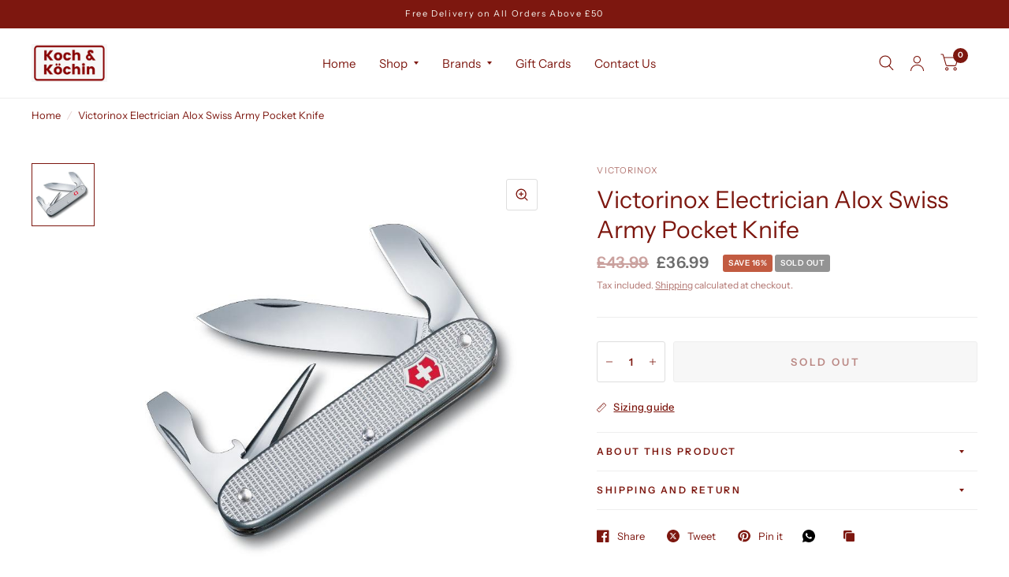

--- FILE ---
content_type: text/css
request_url: https://www.kochkochin.com/cdn/shop/t/26/assets/testimonials.css?v=71868595124107879331744371874
body_size: 421
content:
@charset "UTF-8";.flickity-nav{transition:all .25s cubic-bezier(.104,.204,.492,1)}.no-js .flickity-nav{display:none!important}/*! Flickity v2.3.0
https://flickity.metafizzy.co
---------------------------------------------- */.flickity-enabled{position:relative}.flickity-enabled:focus{outline:none}.flickity-viewport{overflow:hidden;position:relative;height:100%;min-width:100%}.flickity-slider{position:absolute;width:100%;height:100%;will-change:transform}.flickity-enabled.is-draggable{-webkit-tap-highlight-color:transparent;-webkit-user-select:none;-moz-user-select:none;-ms-user-select:none;user-select:none}.flickity-enabled.is-draggable .flickity-viewport{cursor:move;cursor:-webkit-grab;cursor:grab}.flickity-enabled.is-draggable .flickity-viewport.is-pointer-down{cursor:-webkit-grabbing;cursor:grabbing}.flickity-enabled.is-fade .flickity-slider>*{pointer-events:none;z-index:0}.flickity-enabled.is-fade .flickity-slider>.is-selected{pointer-events:auto;z-index:1}.flickity-enabled.is-fade .flickity-slider .carousel__slide{will-change:opacity,z-index}.flickity-page-dots{display:block;list-style:none;margin:0;padding:15px;text-align:center;line-height:0}.flickity-page-dots .dot{width:8px;height:8px;display:inline-block;border:2px solid var(--color-accent);opacity:.6;border-radius:6px;margin:0 3px;cursor:pointer}@media only screen and (min-width: 768px){.flickity-page-dots .dot{width:12px;height:12px;margin:0 4px}}.flickity-page-dots .dot:hover{opacity:1}.flickity-page-dots .dot.is-selected{background:var(--color-accent);opacity:1}.flickity-nav{border:1px solid var(--color-accent);background:var(--bg-body, #fff);border-radius:50%;display:none;align-items:center;justify-content:center;position:absolute;top:50%;width:54px;height:54px;margin-top:-27px;z-index:30;opacity:0;cursor:pointer}@media only screen and (min-width: 768px){.flickity-enabled .flickity-nav{display:flex}}.flickity-nav.flickity-prev{left:-27px}.flickity-nav.flickity-next{right:-27px}.flickity-nav:focus-visible{opacity:1}.flickity-nav:hover{background:var(--color-accent)}.flickity-nav:hover svg path{stroke:var(--color-accent3)}.flickity-enabled:hover .flickity-nav{opacity:1}.flickity-enabled.row .flickity-prev{left:13px}.flickity-enabled.row .flickity-next{right:13px}.star-rating{--star-percent: calc(var(--star-rating) / 5 * 100%);display:inline-block;font-size:1rem;font-family:Times;line-height:1}.star-rating:before{content:"\2605\2605\2605\2605\2605";background:linear-gradient(90deg,var(--color-star) var(--star-percent),#e1e1e1 var(--star-percent));-webkit-background-clip:text;-webkit-text-fill-color:transparent}.rating{display:inline-block;margin:0}.rating-star{--letter-spacing: .3;--font-size: 1.5;--percent: calc( ( var(--rating) / var(--rating-max) + var(--rating-decimal) * var(--font-size) / (var(--rating-max) * (var(--letter-spacing) + var(--font-size))) ) * 100% );letter-spacing:calc(var(--letter-spacing) * 1rem);font-size:calc(var(--font-size) * 1rem);line-height:1;display:inline-block;font-family:Times;margin:0}.rating-star:before{content:"\2605\2605\2605\2605\2605";background:linear-gradient(90deg,var(--color-reviews) var(--percent),rgba(var(--color-foreground),.15) var(--percent));-webkit-background-clip:text;-webkit-text-fill-color:transparent}.rating-text{display:none}.rating-count{display:none;margin:0}@media (forced-colors: active){.rating{display:none}.rating-text{display:block}}.testimonials{background:var(--color-bg, var(--color-accent));color:var(--color-text, var(--color-accent3));text-align:center;overflow:hidden}.testimonials .section-header h2{color:inherit}.testimonials__inner{font-size:1.25rem}@media only screen and (min-width: 768px){.testimonials__inner.text-small{font-size:1.5rem}}@media only screen and (min-width: 768px){.testimonials__inner.text-medium{font-size:2.125rem}}@media only screen and (min-width: 768px){.testimonials__inner.text-large{font-size:2.5rem}}.testimonials__carousel{display:flex;flex-wrap:nowrap}.testimonials__carousel.flickity-enabled{display:block}.testimonials__testimonial{width:100%;padding:0 12.5px;opacity:.2;transition:opacity .25s cubic-bezier(.104,.204,.492,1)}@media only screen and (min-width: 768px){.testimonials__testimonial{width:66%;padding:0 30px}}@media only screen and (min-width: 1068px){.testimonials__testimonial{width:50%}}.testimonials__testimonial-inner{max-width:700px;margin:0 auto;display:flex;flex-direction:column}.testimonials__testimonial .star-rating{font-size:1.125rem;margin-bottom:1.25rem}.testimonials__testimonial p{line-height:1.3}.testimonials__testimonial.is-selected{opacity:1}.testimonials__author{font-size:.875rem;text-transform:uppercase;font-weight:var(--font-body-bold-weight, 600);letter-spacing:.2em;line-height:1}.testimonials .flickity-page-dots{margin-top:35px;padding-bottom:0}.testimonials .flickity-page-dots .dot{border-color:var(--color-text, var(--color-accent3))}.testimonials .flickity-page-dots .dot.is-selected{background:var(--color-text, var(--color-accent3))}
/*# sourceMappingURL=/cdn/shop/t/26/assets/testimonials.css.map?v=71868595124107879331744371874 */


--- FILE ---
content_type: text/css
request_url: https://www.kochkochin.com/cdn/shop/t/26/assets/free-shipping.css?v=100255728100801343531744371873
body_size: -606
content:
.free-shipping--percentage{transition:all .25s cubic-bezier(.104,.204,.492,1)}.free-shipping{display:block;font-size:.9375rem;line-height:1.2;text-align:center;margin-bottom:28px;font-weight:var(--font-body-medium-weight, 500)}.free-shipping--text{margin-bottom:10px}.free-shipping--text-remaining{display:none}.free-shipping--text-full{display:block}.free-shipping--bar{background:var(--color-border);height:6px;width:100%;position:relative;overflow:hidden}.free-shipping--percentage{position:absolute;top:0;left:0;right:0;bottom:0;transform:scaleX(var(--percentage, 0));transform-origin:center left;background:var(--color-accent)}
/*# sourceMappingURL=/cdn/shop/t/26/assets/free-shipping.css.map?v=100255728100801343531744371873 */


--- FILE ---
content_type: text/javascript
request_url: https://www.kochkochin.com/cdn/shop/t/26/assets/image-with-text-overlay.js?v=121821700500224839821744371873
body_size: -272
content:
if(!customElements.get("image-with-text-overlay")){class ImageTextOverlay extends HTMLElement{constructor(){super()}connectedCallback(){document.body.classList.contains("animations-true")&&typeof gsap<"u"&&this.prepareAnimations()}prepareAnimations(){let section=this,tl=gsap.timeline({scrollTrigger:{trigger:section,start:"top center"}}),button_offset=0;document.fonts.ready.then(function(){if(new SplitText(section.querySelectorAll("h3, p:not(.subheading)"),{type:"lines, words",linesClass:"line-child"}),section.querySelector(".subheading")&&(tl.fromTo(section.querySelector(".subheading"),{opacity:0},{duration:.5,opacity:.6},0),button_offset+=.5),section.querySelector("h3")){let h3_duration=.7+(section.querySelectorAll("h3 .line-child div").length-1)*.05;tl.from(section.querySelectorAll("h3 .line-child div"),{duration:h3_duration,yPercent:"100",stagger:.05},0),button_offset+=h3_duration}if(section.querySelector("p")){let p_duration=.7+(section.querySelectorAll("p .line-child div").length-1)*.02;tl.from(section.querySelectorAll("p .line-child div"),{duration:p_duration,yPercent:"100",stagger:.02},0),button_offset+=p_duration}if(section.querySelectorAll(".button")){let i=1;section.querySelectorAll(".button").forEach(item=>{tl.fromTo(item,{autoAlpha:0},{duration:.5,autoAlpha:1},button_offset*.4+(i-1)*.1),i++})}})}}customElements.define("image-with-text-overlay",ImageTextOverlay)}
//# sourceMappingURL=/cdn/shop/t/26/assets/image-with-text-overlay.js.map?v=121821700500224839821744371873


--- FILE ---
content_type: text/javascript
request_url: https://www.kochkochin.com/cdn/shop/t/26/assets/localization.js?v=158897930293348919751744371873
body_size: -656
content:
if(!customElements.get("localization-form")){class LocalizationForm extends HTMLElement{constructor(){super(),this.form=this.querySelector("form"),this.inputs=this.form.querySelectorAll('select[name="locale_code"], select[name="country_code"]'),this.debouncedOnSubmit=debounce(event=>{this.onSubmitHandler(event)},200),this.inputs.forEach(item=>item.addEventListener("change",this.debouncedOnSubmit.bind(this)))}onSubmitHandler(event){this.form&&this.form.submit()}}customElements.define("localization-form",LocalizationForm)}
//# sourceMappingURL=/cdn/shop/t/26/assets/localization.js.map?v=158897930293348919751744371873


--- FILE ---
content_type: application/javascript; charset=utf-8
request_url: https://pixee.gropulse.com/get_script?shop=my-cookware-online.myshopify.com
body_size: -129
content:

  (function(){
    if (location.pathname.includes('/thank_you') || location.pathname.includes('/thank-you')) {
      var script = document.createElement("script");
      script.type = "text/javascript";
      script.src = "https://pixee.gropulse.com/get_purchase_page_script?shop=my-cookware-online.myshopify.com";
      document.getElementsByTagName("head")[0].appendChild(script);
    }
  })();
  

--- FILE ---
content_type: text/javascript
request_url: https://www.kochkochin.com/cdn/shop/t/26/assets/footer.js?v=118069873763593140651744371873
body_size: -623
content:
class ArrowSubMenu{constructor(self){this.submenu=self.parentNode.querySelector(".sub-menu"),this.arrow=self,self.addEventListener("click",e=>this.toggle_submenu(e))}toggle_submenu(e){e.preventDefault();let submenu=this.submenu;submenu.classList.contains("active")?(submenu.classList.remove("active"),this.arrow.blur()):submenu.classList.add("active")}}let arrows=document.querySelectorAll(".thb-arrow");arrows.forEach(arrow=>{new ArrowSubMenu(arrow)});
//# sourceMappingURL=/cdn/shop/t/26/assets/footer.js.map?v=118069873763593140651744371873


--- FILE ---
content_type: text/javascript; charset=utf-8
request_url: https://www.kochkochin.com/products/victorinox-electrician-alox-swiss-army-pocket-knife.js
body_size: 586
content:
{"id":7024811114679,"title":"Victorinox Electrician Alox Swiss Army Pocket Knife","handle":"victorinox-electrician-alox-swiss-army-pocket-knife","description":"\u003cdiv data-testid=\"product-description-first-paragraph\" data-mce-fragment=\"1\"\u003e\n\u003cdiv class=\"MuiMarkdownBlock-root\" data-mce-fragment=\"1\"\u003e\n\u003ch3 data-mce-fragment=\"1\"\u003e\u003cspan style=\"color: #114c7b;\"\u003eVictorinox Electrician Alox Swiss Army Pocket Knife\u003c\/span\u003e\u003c\/h3\u003e\n\u003cp\u003e \u003c\/p\u003e\n\u003cp data-mce-fragment=\"1\"\u003eThe Victorinox Pioneer Electrician Alox\u003cspan data-mce-fragment=\"1\"\u003e \u003c\/span\u003ewas designed for electricians. You can tell when you look at the small knife with flat edge. With it you can precisely cut through wires or strip them.\u003c\/p\u003e\n\u003c\/div\u003e\n\u003c\/div\u003e\n\u003cdiv data-mce-fragment=\"1\"\u003e\n\u003cdiv class=\"MuiCollapse-container MuiCollapse-entered\" data-mce-fragment=\"1\"\u003e\n\u003cdiv class=\"MuiCollapse-wrapper\" data-mce-fragment=\"1\"\u003e\n\u003cdiv class=\"MuiCollapse-wrapperInner\" data-mce-fragment=\"1\"\u003e\n\u003cdiv class=\"MuiBox-root jss198\" data-testid=\"product-description-remaining-paragraphs\" data-mce-fragment=\"1\"\u003e\n\u003cdiv class=\"MuiMarkdownBlock-root\" data-mce-fragment=\"1\"\u003e\n\u003cp data-mce-fragment=\"1\"\u003eRemarkable about his pocket knife is the ridged Alox handle. They are slim, and sustainable and it looks amazing. In addition, wear and tear is hardly visible. Perhaps even more important: because of this finish you have enough grip to safely start using your pocket knife. The knives weigh next to nothing and easily fit inside your pocket or toolbox. With this knife you will always have a valuable tool at hand. Buy today from Koch \u0026amp; Kochin.\u003c\/p\u003e\n\u003c\/div\u003e\n\u003c\/div\u003e\n\u003c\/div\u003e\n\u003c\/div\u003e\n\u003c\/div\u003e\n\u003c\/div\u003e\n\u003cbr\u003e","published_at":"2021-10-01T12:58:14+01:00","created_at":"2021-10-01T12:58:12+01:00","vendor":"Victorinox","type":"Swiss Army Knife","tags":["medium","pocket"],"price":3699,"price_min":3699,"price_max":3699,"available":false,"price_varies":false,"compare_at_price":4399,"compare_at_price_min":4399,"compare_at_price_max":4399,"compare_at_price_varies":false,"variants":[{"id":40823508304055,"title":"Default Title","option1":"Default Title","option2":null,"option3":null,"sku":"VIC0.8120.26","requires_shipping":true,"taxable":true,"featured_image":null,"available":false,"name":"Victorinox Electrician Alox Swiss Army Pocket Knife","public_title":null,"options":["Default Title"],"price":3699,"weight":80,"compare_at_price":4399,"inventory_management":"shopify","barcode":"7611160013811","requires_selling_plan":false,"selling_plan_allocations":[]}],"images":["\/\/cdn.shopify.com\/s\/files\/1\/0571\/8061\/8935\/products\/SAK_0_8120_26__S1.jpg?v=1722878769"],"featured_image":"\/\/cdn.shopify.com\/s\/files\/1\/0571\/8061\/8935\/products\/SAK_0_8120_26__S1.jpg?v=1722878769","options":[{"name":"Title","position":1,"values":["Default Title"]}],"url":"\/products\/victorinox-electrician-alox-swiss-army-pocket-knife","media":[{"alt":null,"id":23174399033527,"position":1,"preview_image":{"aspect_ratio":1.0,"height":800,"width":800,"src":"https:\/\/cdn.shopify.com\/s\/files\/1\/0571\/8061\/8935\/products\/SAK_0_8120_26__S1.jpg?v=1722878769"},"aspect_ratio":1.0,"height":800,"media_type":"image","src":"https:\/\/cdn.shopify.com\/s\/files\/1\/0571\/8061\/8935\/products\/SAK_0_8120_26__S1.jpg?v=1722878769","width":800}],"requires_selling_plan":false,"selling_plan_groups":[]}